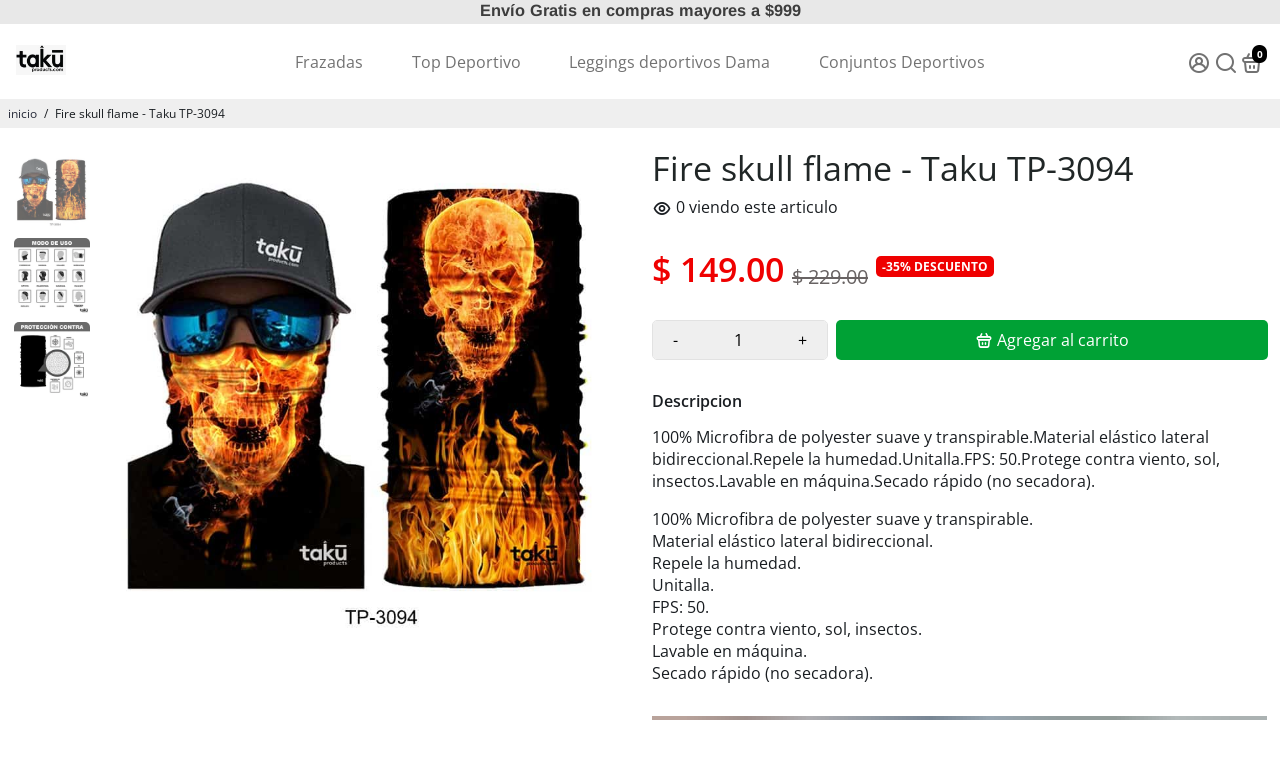

--- FILE ---
content_type: text/html; charset=utf-8
request_url: https://takuproducts.com/?section_id=api__minicart
body_size: 171
content:
<div id="shopify-section-api__minicart" class="shopify-section">




</div>
{
  "html": "\r\n\u003cdiv class=\"minicart\"\u003e\r\n  \u003cdiv class=\"minicart__entries fancy-scroll\"\u003e\r\n    \u003ch3 class=\"minicart__title\"\u003eTu carrito \u003cspan\u003e(0)\u003c\/span\u003e\u003cspan class=\"minicart__close\" onclick=\"BoosterTheme.cart.close()\"\u003eClose\u003c\/span\u003e\u003c\/h3\u003e\r\n    \r\n    \r\n    \r\n      \u003cdiv style=\"text-align: center;\"\u003e\r\n      \u003ca href=\"\/collections\/all\" class=\"empty__cart--icon\"\u003e\u003ci class=\"uil uil-shopping-bag\"\u003e\u003c\/i\u003e\u003c\/a\u003e\r\n      \u003cdiv class=\"empty__cart--title\"\u003eti carrito esta vacio\u003c\/div\u003e\r\n        \r\n        \r\n\r\n    \u003ca\r\n    \r\n    class=\"button button--primary button--filled  button--primary__filled \"\r\n    \r\n    \r\n    href=\"\/collections\/all\"\u003echeca nuestra oferta\u003c\/a\u003e\r\n\r\n      \u003c\/div\u003e\r\n    \r\n  \u003c\/div\u003e\r\n  \r\n\u003c\/div\u003e\r\n",
  "item_count": 0,
  "items": "\r\n{}\r\n",
  "total": "$ 0.00",
  "total_raw": 0
}
<div></div>